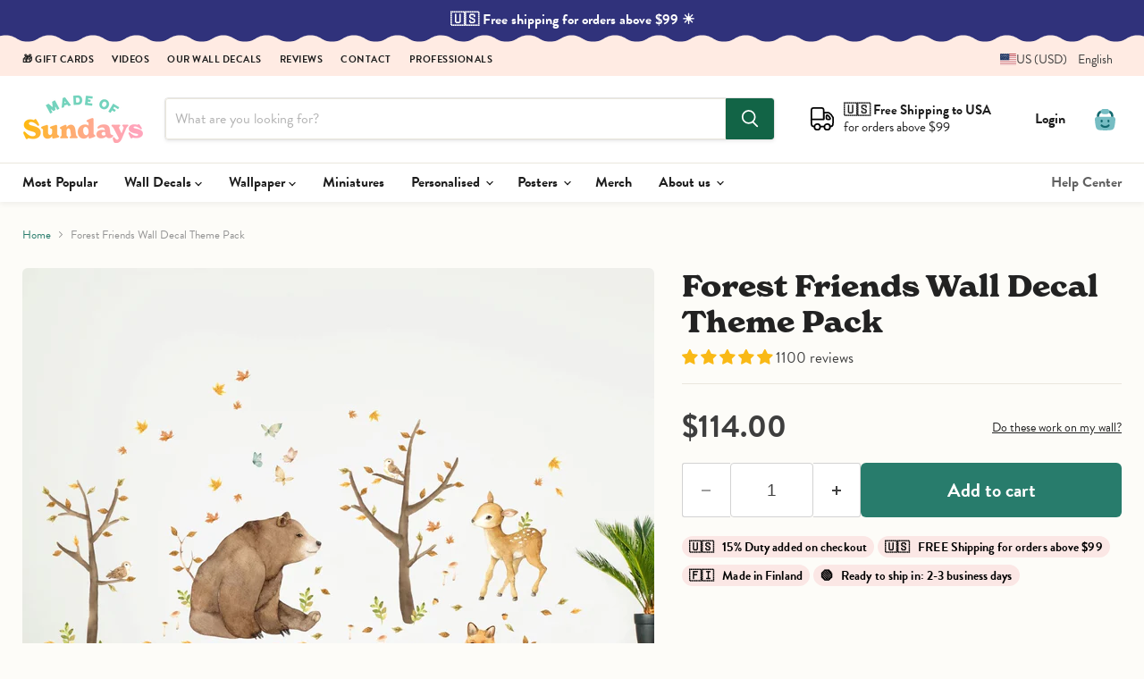

--- FILE ---
content_type: text/javascript; charset=utf-8
request_url: https://www.madeofsundays.com/en-us/products/forest-friends-wall-sticker-theme-pack.js
body_size: 668
content:
{"id":4485213782060,"title":"Forest Friends Wall Decal Theme Pack","handle":"forest-friends-wall-sticker-theme-pack","description":"\u003cp\u003eOur furry Forest Friends are here to make their new home on your walls. Build your own Autumn forest glade complete with trees, animals, mushrooms, and leaves. The beautiful earthy tones look great both on lightly toned or completely white walls.\u003cbr\u003e\u003cbr\u003eThe trees are divided into separate parts, so you can arrange the branches and leaves exactly as you like. \u003c\/p\u003e\n\u003cp\u003e\u003cstrong\u003eSize example (The Bear):\u003c\/strong\u003e  46 x 46 cm (18.1 x 18.1\")\u003c\/p\u003e","published_at":"2020-01-28T17:54:57+02:00","created_at":"2020-01-28T17:54:57+02:00","vendor":"Made of Sundays","type":"Wall Sticker","tags":["age_Kids","age_Nursery","age_School","Animal","Bohemian","Bundle","Classic","color_Beige","color_Brown","color_Muted","color_Yellow","Forest Friends","judgeme_wallstickers","Kids","Nature","Plant","theme_Animals","theme_Forest","Themepack","Themepack-nodiscount","type_WallSticker","Vintage","Watercolor"],"price":11400,"price_min":11400,"price_max":11400,"available":true,"price_varies":false,"compare_at_price":11400,"compare_at_price_min":11400,"compare_at_price_max":11400,"compare_at_price_varies":false,"variants":[{"id":31929223807020,"title":"Default Title","option1":"Default Title","option2":null,"option3":null,"sku":"WS-081-01","requires_shipping":true,"taxable":true,"featured_image":null,"available":true,"name":"Forest Friends Wall Decal Theme Pack","public_title":null,"options":["Default Title"],"price":11400,"weight":300,"compare_at_price":11400,"inventory_quantity":-64,"inventory_management":"shopify","inventory_policy":"continue","barcode":"","requires_selling_plan":false,"selling_plan_allocations":[]}],"images":["\/\/cdn.shopify.com\/s\/files\/1\/1002\/7190\/products\/forest-friends-theme-pack-712380.jpg?v=1660246209","\/\/cdn.shopify.com\/s\/files\/1\/1002\/7190\/products\/forest-friends-theme-pack-768920.jpg?v=1660246209","\/\/cdn.shopify.com\/s\/files\/1\/1002\/7190\/products\/forest-friends-theme-pack-657932.jpg?v=1660246209","\/\/cdn.shopify.com\/s\/files\/1\/1002\/7190\/products\/forest-friends-theme-pack-974962.jpg?v=1660246209","\/\/cdn.shopify.com\/s\/files\/1\/1002\/7190\/products\/forest-friends-theme-pack-513430.jpg?v=1660246209","\/\/cdn.shopify.com\/s\/files\/1\/1002\/7190\/products\/forest-friends-theme-pack-732325.jpg?v=1660246209","\/\/cdn.shopify.com\/s\/files\/1\/1002\/7190\/products\/forest-friends-theme-pack-851616.jpg?v=1660246209"],"featured_image":"\/\/cdn.shopify.com\/s\/files\/1\/1002\/7190\/products\/forest-friends-theme-pack-712380.jpg?v=1660246209","options":[{"name":"Title","position":1,"values":["Default Title"]}],"url":"\/en-us\/products\/forest-friends-wall-sticker-theme-pack","media":[{"alt":"Forest Friends Theme Pack, wall decals by Made of Sundays","id":23462244483116,"position":1,"preview_image":{"aspect_ratio":1.0,"height":1600,"width":1600,"src":"https:\/\/cdn.shopify.com\/s\/files\/1\/1002\/7190\/products\/forest-friends-theme-pack-712380.jpg?v=1660246209"},"aspect_ratio":1.0,"height":1600,"media_type":"image","src":"https:\/\/cdn.shopify.com\/s\/files\/1\/1002\/7190\/products\/forest-friends-theme-pack-712380.jpg?v=1660246209","width":1600},{"alt":"Forest Friends Theme Pack, wall decals by Made of Sundays","id":23462244515884,"position":2,"preview_image":{"aspect_ratio":1.0,"height":1600,"width":1600,"src":"https:\/\/cdn.shopify.com\/s\/files\/1\/1002\/7190\/products\/forest-friends-theme-pack-768920.jpg?v=1660246209"},"aspect_ratio":1.0,"height":1600,"media_type":"image","src":"https:\/\/cdn.shopify.com\/s\/files\/1\/1002\/7190\/products\/forest-friends-theme-pack-768920.jpg?v=1660246209","width":1600},{"alt":"Forest Friends Theme Pack, wall decals by Made of Sundays","id":23462244548652,"position":3,"preview_image":{"aspect_ratio":1.0,"height":1600,"width":1600,"src":"https:\/\/cdn.shopify.com\/s\/files\/1\/1002\/7190\/products\/forest-friends-theme-pack-657932.jpg?v=1660246209"},"aspect_ratio":1.0,"height":1600,"media_type":"image","src":"https:\/\/cdn.shopify.com\/s\/files\/1\/1002\/7190\/products\/forest-friends-theme-pack-657932.jpg?v=1660246209","width":1600},{"alt":"Forest Friends Theme Pack, wall decals by Made of Sundays","id":23462244581420,"position":4,"preview_image":{"aspect_ratio":1.0,"height":1600,"width":1600,"src":"https:\/\/cdn.shopify.com\/s\/files\/1\/1002\/7190\/products\/forest-friends-theme-pack-974962.jpg?v=1660246209"},"aspect_ratio":1.0,"height":1600,"media_type":"image","src":"https:\/\/cdn.shopify.com\/s\/files\/1\/1002\/7190\/products\/forest-friends-theme-pack-974962.jpg?v=1660246209","width":1600},{"alt":"Forest Friends Theme Pack, wall decals by Made of Sundays","id":23462244614188,"position":5,"preview_image":{"aspect_ratio":1.0,"height":1600,"width":1600,"src":"https:\/\/cdn.shopify.com\/s\/files\/1\/1002\/7190\/products\/forest-friends-theme-pack-513430.jpg?v=1660246209"},"aspect_ratio":1.0,"height":1600,"media_type":"image","src":"https:\/\/cdn.shopify.com\/s\/files\/1\/1002\/7190\/products\/forest-friends-theme-pack-513430.jpg?v=1660246209","width":1600},{"alt":"Forest Friends Theme Pack, wall decals by Made of Sundays","id":23462244646956,"position":6,"preview_image":{"aspect_ratio":1.0,"height":1600,"width":1600,"src":"https:\/\/cdn.shopify.com\/s\/files\/1\/1002\/7190\/products\/forest-friends-theme-pack-732325.jpg?v=1660246209"},"aspect_ratio":1.0,"height":1600,"media_type":"image","src":"https:\/\/cdn.shopify.com\/s\/files\/1\/1002\/7190\/products\/forest-friends-theme-pack-732325.jpg?v=1660246209","width":1600},{"alt":"Forest Friends Theme Pack, wall decals by Made of Sundays","id":23462244679724,"position":7,"preview_image":{"aspect_ratio":1.0,"height":1600,"width":1600,"src":"https:\/\/cdn.shopify.com\/s\/files\/1\/1002\/7190\/products\/forest-friends-theme-pack-851616.jpg?v=1660246209"},"aspect_ratio":1.0,"height":1600,"media_type":"image","src":"https:\/\/cdn.shopify.com\/s\/files\/1\/1002\/7190\/products\/forest-friends-theme-pack-851616.jpg?v=1660246209","width":1600}],"requires_selling_plan":false,"selling_plan_groups":[]}

--- FILE ---
content_type: text/javascript; charset=utf-8
request_url: https://www.madeofsundays.com/en-us/products/forest-friends-wall-sticker-theme-pack.js
body_size: 883
content:
{"id":4485213782060,"title":"Forest Friends Wall Decal Theme Pack","handle":"forest-friends-wall-sticker-theme-pack","description":"\u003cp\u003eOur furry Forest Friends are here to make their new home on your walls. Build your own Autumn forest glade complete with trees, animals, mushrooms, and leaves. The beautiful earthy tones look great both on lightly toned or completely white walls.\u003cbr\u003e\u003cbr\u003eThe trees are divided into separate parts, so you can arrange the branches and leaves exactly as you like. \u003c\/p\u003e\n\u003cp\u003e\u003cstrong\u003eSize example (The Bear):\u003c\/strong\u003e  46 x 46 cm (18.1 x 18.1\")\u003c\/p\u003e","published_at":"2020-01-28T17:54:57+02:00","created_at":"2020-01-28T17:54:57+02:00","vendor":"Made of Sundays","type":"Wall Sticker","tags":["age_Kids","age_Nursery","age_School","Animal","Bohemian","Bundle","Classic","color_Beige","color_Brown","color_Muted","color_Yellow","Forest Friends","judgeme_wallstickers","Kids","Nature","Plant","theme_Animals","theme_Forest","Themepack","Themepack-nodiscount","type_WallSticker","Vintage","Watercolor"],"price":11400,"price_min":11400,"price_max":11400,"available":true,"price_varies":false,"compare_at_price":11400,"compare_at_price_min":11400,"compare_at_price_max":11400,"compare_at_price_varies":false,"variants":[{"id":31929223807020,"title":"Default Title","option1":"Default Title","option2":null,"option3":null,"sku":"WS-081-01","requires_shipping":true,"taxable":true,"featured_image":null,"available":true,"name":"Forest Friends Wall Decal Theme Pack","public_title":null,"options":["Default Title"],"price":11400,"weight":300,"compare_at_price":11400,"inventory_quantity":-64,"inventory_management":"shopify","inventory_policy":"continue","barcode":"","requires_selling_plan":false,"selling_plan_allocations":[]}],"images":["\/\/cdn.shopify.com\/s\/files\/1\/1002\/7190\/products\/forest-friends-theme-pack-712380.jpg?v=1660246209","\/\/cdn.shopify.com\/s\/files\/1\/1002\/7190\/products\/forest-friends-theme-pack-768920.jpg?v=1660246209","\/\/cdn.shopify.com\/s\/files\/1\/1002\/7190\/products\/forest-friends-theme-pack-657932.jpg?v=1660246209","\/\/cdn.shopify.com\/s\/files\/1\/1002\/7190\/products\/forest-friends-theme-pack-974962.jpg?v=1660246209","\/\/cdn.shopify.com\/s\/files\/1\/1002\/7190\/products\/forest-friends-theme-pack-513430.jpg?v=1660246209","\/\/cdn.shopify.com\/s\/files\/1\/1002\/7190\/products\/forest-friends-theme-pack-732325.jpg?v=1660246209","\/\/cdn.shopify.com\/s\/files\/1\/1002\/7190\/products\/forest-friends-theme-pack-851616.jpg?v=1660246209"],"featured_image":"\/\/cdn.shopify.com\/s\/files\/1\/1002\/7190\/products\/forest-friends-theme-pack-712380.jpg?v=1660246209","options":[{"name":"Title","position":1,"values":["Default Title"]}],"url":"\/en-us\/products\/forest-friends-wall-sticker-theme-pack","media":[{"alt":"Forest Friends Theme Pack, wall decals by Made of Sundays","id":23462244483116,"position":1,"preview_image":{"aspect_ratio":1.0,"height":1600,"width":1600,"src":"https:\/\/cdn.shopify.com\/s\/files\/1\/1002\/7190\/products\/forest-friends-theme-pack-712380.jpg?v=1660246209"},"aspect_ratio":1.0,"height":1600,"media_type":"image","src":"https:\/\/cdn.shopify.com\/s\/files\/1\/1002\/7190\/products\/forest-friends-theme-pack-712380.jpg?v=1660246209","width":1600},{"alt":"Forest Friends Theme Pack, wall decals by Made of Sundays","id":23462244515884,"position":2,"preview_image":{"aspect_ratio":1.0,"height":1600,"width":1600,"src":"https:\/\/cdn.shopify.com\/s\/files\/1\/1002\/7190\/products\/forest-friends-theme-pack-768920.jpg?v=1660246209"},"aspect_ratio":1.0,"height":1600,"media_type":"image","src":"https:\/\/cdn.shopify.com\/s\/files\/1\/1002\/7190\/products\/forest-friends-theme-pack-768920.jpg?v=1660246209","width":1600},{"alt":"Forest Friends Theme Pack, wall decals by Made of Sundays","id":23462244548652,"position":3,"preview_image":{"aspect_ratio":1.0,"height":1600,"width":1600,"src":"https:\/\/cdn.shopify.com\/s\/files\/1\/1002\/7190\/products\/forest-friends-theme-pack-657932.jpg?v=1660246209"},"aspect_ratio":1.0,"height":1600,"media_type":"image","src":"https:\/\/cdn.shopify.com\/s\/files\/1\/1002\/7190\/products\/forest-friends-theme-pack-657932.jpg?v=1660246209","width":1600},{"alt":"Forest Friends Theme Pack, wall decals by Made of Sundays","id":23462244581420,"position":4,"preview_image":{"aspect_ratio":1.0,"height":1600,"width":1600,"src":"https:\/\/cdn.shopify.com\/s\/files\/1\/1002\/7190\/products\/forest-friends-theme-pack-974962.jpg?v=1660246209"},"aspect_ratio":1.0,"height":1600,"media_type":"image","src":"https:\/\/cdn.shopify.com\/s\/files\/1\/1002\/7190\/products\/forest-friends-theme-pack-974962.jpg?v=1660246209","width":1600},{"alt":"Forest Friends Theme Pack, wall decals by Made of Sundays","id":23462244614188,"position":5,"preview_image":{"aspect_ratio":1.0,"height":1600,"width":1600,"src":"https:\/\/cdn.shopify.com\/s\/files\/1\/1002\/7190\/products\/forest-friends-theme-pack-513430.jpg?v=1660246209"},"aspect_ratio":1.0,"height":1600,"media_type":"image","src":"https:\/\/cdn.shopify.com\/s\/files\/1\/1002\/7190\/products\/forest-friends-theme-pack-513430.jpg?v=1660246209","width":1600},{"alt":"Forest Friends Theme Pack, wall decals by Made of Sundays","id":23462244646956,"position":6,"preview_image":{"aspect_ratio":1.0,"height":1600,"width":1600,"src":"https:\/\/cdn.shopify.com\/s\/files\/1\/1002\/7190\/products\/forest-friends-theme-pack-732325.jpg?v=1660246209"},"aspect_ratio":1.0,"height":1600,"media_type":"image","src":"https:\/\/cdn.shopify.com\/s\/files\/1\/1002\/7190\/products\/forest-friends-theme-pack-732325.jpg?v=1660246209","width":1600},{"alt":"Forest Friends Theme Pack, wall decals by Made of Sundays","id":23462244679724,"position":7,"preview_image":{"aspect_ratio":1.0,"height":1600,"width":1600,"src":"https:\/\/cdn.shopify.com\/s\/files\/1\/1002\/7190\/products\/forest-friends-theme-pack-851616.jpg?v=1660246209"},"aspect_ratio":1.0,"height":1600,"media_type":"image","src":"https:\/\/cdn.shopify.com\/s\/files\/1\/1002\/7190\/products\/forest-friends-theme-pack-851616.jpg?v=1660246209","width":1600}],"requires_selling_plan":false,"selling_plan_groups":[]}